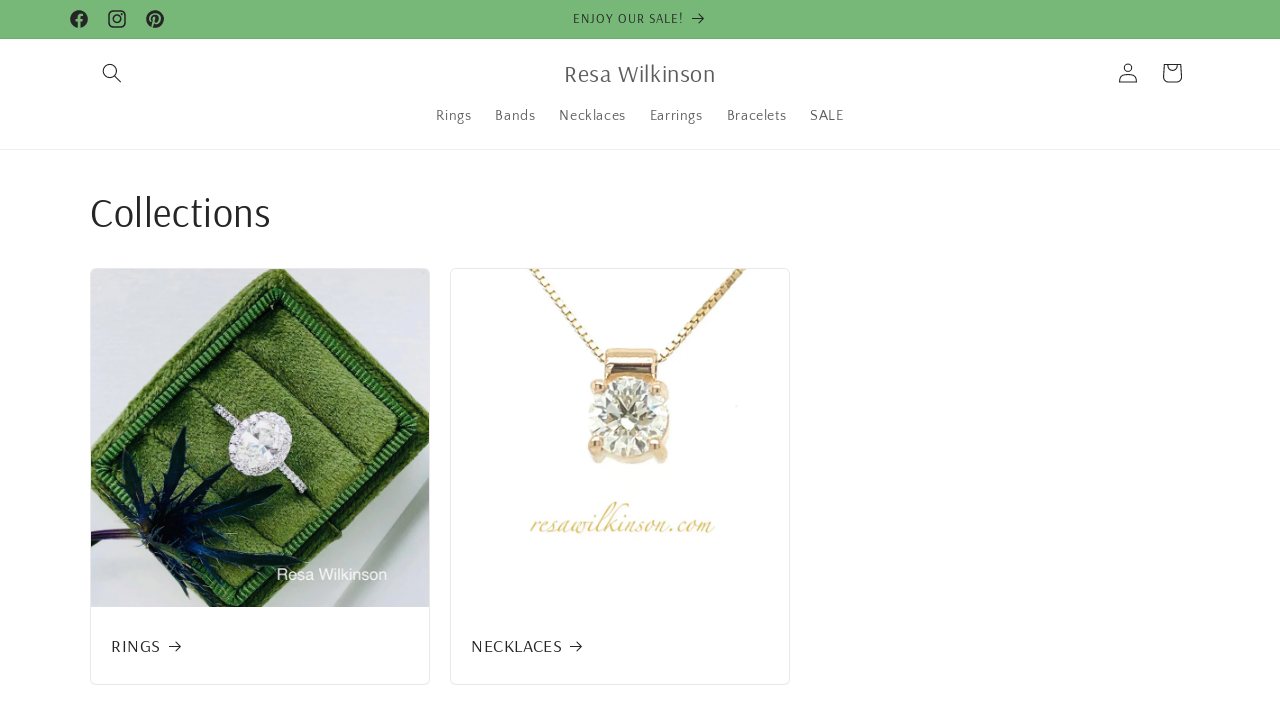

--- FILE ---
content_type: text/plain; charset=utf-8
request_url: https://d-ipv6.mmapiws.com/ant_squire
body_size: 164
content:
resawilkinson.com;019be12a-f142-7900-89ca-8cdd1f312915:ab518d390c06e94f0cce03daea3533a347d60d8f